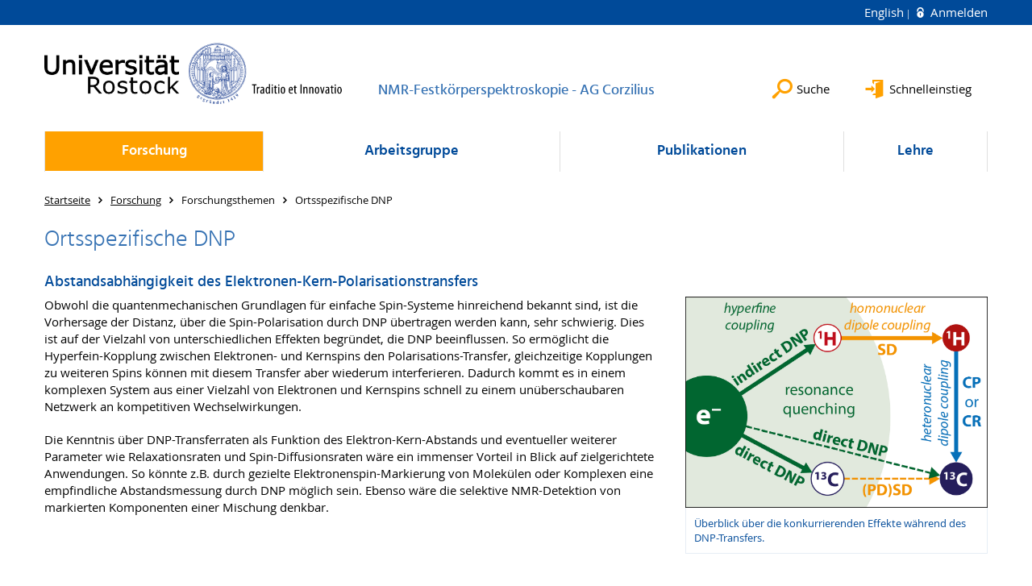

--- FILE ---
content_type: text/html; charset=utf-8
request_url: https://www.corzilius.chemie.uni-rostock.de/hauptmenue/forschung/forschungsthemen/ortsspezifische-dnp/
body_size: 6382
content:
<!DOCTYPE html>
<html lang="de">
<head>

<meta charset="utf-8">
<!-- 
	This website is powered by TYPO3 - inspiring people to share!
	TYPO3 is a free open source Content Management Framework initially created by Kasper Skaarhoj and licensed under GNU/GPL.
	TYPO3 is copyright 1998-2026 of Kasper Skaarhoj. Extensions are copyright of their respective owners.
	Information and contribution at https://typo3.org/
-->




<meta name="generator" content="TYPO3 CMS">
<meta name="robots" content="index,follow">
<meta name="keywords" content="Universität,Rostock">
<meta name="description" content="Universität Rostock">
<meta name="author" content="Universität Rostock">
<meta name="twitter:card" content="summary">
<meta name="revisit-after" content="7 days">
<meta name="abstract" content="Universität Rostock">


<link rel="stylesheet" href="/typo3temp/assets/themehsmv/css/import-26a22ba3b0ae18c280a10f7e027b6e4055373b1b13489baaae6641737cfb72ca.css?1762519182" media="all">


<script src="/_assets/148958ec84de2f1bdb5fa5cc04e33673/Contrib/JsLibs/modernizr.min.js?1761648044"></script>
<script src="/_assets/148958ec84de2f1bdb5fa5cc04e33673/Contrib/JsLibs/jquery-3.6.4.min.js?1761648044"></script>



<title>Ortsspezifische DNP - NMR-Festkörperspektroskopie - AG Corzilius - Universität Rostock</title>
<meta http-equiv="X-UA-Compatible" content="IE=edge">
<meta name="viewport" content="width=device-width, initial-scale=1.0, user-scalable=yes"><script type="text/javascript">function obscureAddMid() { document.write('@'); } function obscureAddEnd() { document.write('.'); }</script>
<link rel="canonical" href="https://www.corzilius.chemie.uni-rostock.de/hauptmenue/forschung/forschungsthemen/ortsspezifische-dnp/"/>

<link rel="alternate" hreflang="de-DE" href="https://www.corzilius.chemie.uni-rostock.de/hauptmenue/forschung/forschungsthemen/ortsspezifische-dnp/"/>
<link rel="alternate" hreflang="en-GB" href="https://www.corzilius.chemie.uni-rostock.de/en/hauptmenue/research/research-topics/site-specific-dnp/"/>
<link rel="alternate" hreflang="x-default" href="https://www.corzilius.chemie.uni-rostock.de/hauptmenue/forschung/forschungsthemen/ortsspezifische-dnp/"/>
</head>
<body id="page-167211" class="">
<a class="skip-to-content-link button" href="#main" title="Zum Hauptinhalt">
	Zum Hauptinhalt
</a>
<a class="skip-to-content-link button" href="#footer" title="Zum Footer">
	Zum Footer
</a>


<div class="topbar" role="navigation" aria-label="Meta">
	<div class="topbar__wrapper">
		<div class="grid">
			<div class="grid__column grid__column--xs-12">
				<div>
					
						
					
						
							<a href="/en/hauptmenue/research/research-topics/site-specific-dnp/" title="English" hreflang="en-GB">
								English
							</a>
						
					

					
							
									
										<a class="login-link" title="Auf dieser Seite anmelden" href="/login/?redirect_url=%2Fhauptmenue%2Fforschung%2Fforschungsthemen%2Fortsspezifische-dnp%2F&amp;cHash=2367840c450ff1750fb370db34794513">
											Anmelden
										</a>
									
								
						

				</div>
			</div>
		</div>
	</div>
</div>


<div id="quicklinks" tabindex="0" class="navigation-slidecontainer navigation-slidecontainer--quicklinks">
			<div class="navigation-slidecontainer__content">
				<button class="close-button navigation-slidecontainer__close" aria-label="Schließen"></button>
				<div class="grid">
					<div class="grid__column grid__column--md-8 grid__column--md-push-4">
	<div id="c1636977" class="grid csc-frame csc-frame-default csc-frame--type-b13-2cols-with-header-container">
		
    <div class="grid__column grid__column--md-6">
        
    </div>

    <div class="grid__column grid__column--md-6">
        
    </div>

	</div>

</div>
				</div>
			</div>
		</div>


	<div id="search" class="navigation-slidecontainer navigation-slidecontainer--search">
	<div class="navigation-slidecontainer__content">
		<button class="close-button navigation-slidecontainer__close" aria-label="Schließen"></button>
		<div class="grid">
			<div class="grid__column grid__column--md-8 grid__column--md-push-4">
				<form action="/suche/" enctype="multipart/form-data" method="get">
					<label class="h3-style" for="search-field">Suche</label>
					<input type="text" name="tx_solr[q]" id="search-field" />
					<button class="button button--red" type="submit" name="Submit">Absenden</button>
				</form>
			</div>
		</div>
	</div>
</div>




		<header class="header">
			<div class="header__content">
				
	<div class="header__top-wrapper">
		<div class="logo"><a href="https://www.uni-rostock.de/" class="logo-main" aria-label="Zur Startseite"><img src="/_assets/907c87f83a7758bda0a4fba273a558a9/Images/rostock_logo.png" width="800" height="174"   alt="Universität Rostock" ></a></div>

		<div class="organization">
			
					
						<a href="/">
							<h3>NMR-Festkörperspektroskopie - AG Corzilius</h3>
						</a>
					
				
		</div>

		<div class="header__submenu">
	<ul class="header-submenu">
		<li class="header-submenu__item"><button aria-expanded="false" aria-controls="search" data-content="search" class="header-submenu__icon header-submenu__icon--search"><span>Suche</span></button></li>
		<li class="header-submenu__item"><button aria-expanded="false" aria-controls="quicklinks" data-content="quicklinks" class="header-submenu__icon header-submenu__icon--quicklinks"><span>Schnelleinstieg</span></button></li>
	</ul>
</div>
	</div>
	<div class="mobile-toggle">
	<ul class="navigation-list navigation-list--mobile-toggle navigation-list--table">
		<li class="navigation-list__item"><button id="mobile-toggle" class="mobile-toggle__icon mobile-toggle__icon--bars">Men&uuml;</button></li>
		<li class="navigation-list__item"><button data-content="search" class="mobile-toggle__icon mobile-toggle__icon--search">Suche</button></li>
		<li class="navigation-list__item"><button data-content="quicklinks" class="mobile-toggle__icon mobile-toggle__icon--quicklinks">Schnelleinstieg</button></li>
	</ul>
</div>
	
	<nav id="nav" aria-label="Haupt" class="navigation">
		<ul class="navigation-list navigation-list--table navigation-list--fluid">
			
				
				
				
					
				
				
					
				

				<li class="navigation-list__item navigation-list__item--level-1 navigation-list__item--active" data-dropdown="true">
					
							<button aria-expanded="false">Forschung</button>
							
	<div class="navigation-list__dropdown">
		<div class="navigation-list__dropdown-content navigation-list__dropdown-content--4-columns">
			
				
						<ul class="navigation-list navigation-list--overview-link">
							
							
							<li class="navigation-list__item navigation-list__item--level-2">
								
	
			<a href="/hauptmenue/forschung/uebersicht-forschung/" class="navigation-list__link">Übersicht Forschung</a>
		

							</li>
						</ul>
					
			
				
						<ul class="navigation-list">
							
							
							
								<li class="navigation-list__item navigation-list__item--level-2">
									<span class="navigation-list__headline">Methoden</span>
									<ul class="navigation-list">
										
											
											
											<li class="navigation-list__item navigation-list__item--level-3">
												
	
			<a href="/hauptmenue/forschung/methoden/nmr-spektroskopie/" class="navigation-list__link">NMR-Spektroskopie</a>
		

											</li>
										
											
											
											<li class="navigation-list__item navigation-list__item--level-3">
												
	
			<a href="/hauptmenue/forschung/methoden/festkoerper-nmr/" class="navigation-list__link">Festkörper-NMR</a>
		

											</li>
										
											
											
											<li class="navigation-list__item navigation-list__item--level-3">
												
	
			<a href="/hauptmenue/forschung/methoden/magic-angle-spinning-mas/" class="navigation-list__link">Magic-Angle Spinning (MAS)</a>
		

											</li>
										
											
											
											<li class="navigation-list__item navigation-list__item--level-3">
												
	
			<a href="/hauptmenue/forschung/methoden/dynamische-kernspinpolarisation-dnp/" class="navigation-list__link">Dynamische Kernspinpolarisation (DNP)</a>
		

											</li>
										
									</ul>
								</li>
								
						</ul>
					
			
				
						<ul class="navigation-list">
							
							
								
							
							
								<li class="navigation-list__item navigation-list__item--level-2 navigation-list__item--active">
									<span class="navigation-list__headline">Forschungsthemen</span>
									<ul class="navigation-list">
										
											
											
												
											
											<li class="navigation-list__item navigation-list__item--level-3 navigation-list__item--active">
												
	
			<a href="/hauptmenue/forschung/forschungsthemen/ortsspezifische-dnp/" class="navigation-list__link">Ortsspezifische DNP</a>
		

											</li>
										
											
											
											<li class="navigation-list__item navigation-list__item--level-3">
												
	
			<a href="/hauptmenue/forschung/forschungsthemen/scream-dnp/" class="navigation-list__link">SCREAM-DNP</a>
		

											</li>
										
											
											
											<li class="navigation-list__item navigation-list__item--level-3">
												
	
			<a href="/hauptmenue/forschung/forschungsthemen/dnp-an-rna/" class="navigation-list__link">DNP an RNA</a>
		

											</li>
										
											
											
											<li class="navigation-list__item navigation-list__item--level-3">
												
	
			<a href="/hauptmenue/forschung/forschungsthemen/dnp-an-ribonukleoproteinen/" class="navigation-list__link">DNP an Ribonukleoproteinen</a>
		

											</li>
										
									</ul>
								</li>
								
						</ul>
					
			
				
						<ul class="navigation-list">
							
							
							
								<li class="navigation-list__item navigation-list__item--level-2">
									<span class="navigation-list__headline">Instrumentierung</span>
									<ul class="navigation-list">
										
											
											
											<li class="navigation-list__item navigation-list__item--level-3">
												
	
			<a href="/hauptmenue/forschung/instrumentierung/400-mhz-widebore-nmr/" class="navigation-list__link">400 MHz Widebore NMR</a>
		

											</li>
										
											
											
											<li class="navigation-list__item navigation-list__item--level-3">
												
	
			<a href="/hauptmenue/forschung/instrumentierung/263-ghz-dnp/" class="navigation-list__link">263 GHz DNP</a>
		

											</li>
										
											
											
											<li class="navigation-list__item navigation-list__item--level-3">
												
	
			<a href="/hauptmenue/forschung/instrumentierung/x-band-epr/" class="navigation-list__link">X-Band EPR</a>
		

											</li>
										
									</ul>
								</li>
								
						</ul>
					
			
				
						<ul class="navigation-list">
							
							
							
								<li class="navigation-list__item navigation-list__item--level-2">
									<span class="navigation-list__headline">Offene Themen</span>
									<ul class="navigation-list">
										
											
											
											<li class="navigation-list__item navigation-list__item--level-3">
												
	
			<a href="/hauptmenue/forschung/offene-themen/forschungs-praktika/" class="navigation-list__link">Forschungs-Praktika</a>
		

											</li>
										
											
											
											<li class="navigation-list__item navigation-list__item--level-3">
												
	
			<a href="/hauptmenue/forschung/offene-themen/abschlussarbeiten-bachelor-oder-master/" class="navigation-list__link">Abschlussarbeiten (Bachelor oder Master)</a>
		

											</li>
										
											
											
											<li class="navigation-list__item navigation-list__item--level-3">
												
	
			<a href="/hauptmenue/forschung/offene-themen/promotionsthemen/" class="navigation-list__link">Promotionsthemen</a>
		

											</li>
										
											
											
											<li class="navigation-list__item navigation-list__item--level-3">
												
	
			<a href="/hauptmenue/forschung/offene-themen/postdoc-projekte/" class="navigation-list__link">Postdoc-Projekte</a>
		

											</li>
										
									</ul>
								</li>
								
						</ul>
					
			
		</div>
	</div>

						
				</li>
			
				
				
				
				
					
				

				<li class="navigation-list__item navigation-list__item--level-1" data-dropdown="true">
					
							<button aria-expanded="false">Arbeitsgruppe</button>
							
	<div class="navigation-list__dropdown">
		<div class="navigation-list__dropdown-content navigation-list__dropdown-content--4-columns">
			
				
						<ul class="navigation-list navigation-list--overview-link">
							
							
							<li class="navigation-list__item navigation-list__item--level-2">
								
	
			<a href="/hauptmenue/arbeitsgruppe/uebersicht/" class="navigation-list__link">Übersicht</a>
		

							</li>
						</ul>
					
			
				
						<ul class="navigation-list">
							
							
							
								<li class="navigation-list__item navigation-list__item--level-2">
									<span class="navigation-list__headline">Arbeitsgruppenleiter</span>
									<ul class="navigation-list">
										
											
											
											<li class="navigation-list__item navigation-list__item--level-3">
												
	
			<a href="/hauptmenue/arbeitsgruppe/arbeitsgruppenleiter/prof-dr-bjoern-corzilius/" class="navigation-list__link">Prof. Dr. Björn Corzilius</a>
		

											</li>
										
									</ul>
								</li>
								
						</ul>
					
			
				
						<ul class="navigation-list">
							
							
							
								<li class="navigation-list__item navigation-list__item--level-2">
									<span class="navigation-list__headline">Mitarbeitende</span>
									<ul class="navigation-list">
										
											
											
											<li class="navigation-list__item navigation-list__item--level-3">
												
	
			<a href="/arbeitsgruppe/mitarbeiter/dorothea-kreiss/" class="navigation-list__link">Dorothea Kreiß</a>
		

											</li>
										
									</ul>
								</li>
								
						</ul>
					
			
				
						<ul class="navigation-list">
							
							
							
								<li class="navigation-list__item navigation-list__item--level-2">
									<span class="navigation-list__headline">Postdocs</span>
									<ul class="navigation-list">
										
											
											
											<li class="navigation-list__item navigation-list__item--level-3">
												
	
			<a href="/hauptmenue/arbeitsgruppe/promovierende/thomas-biedenbaender/" class="navigation-list__link">Dr. Thomas Biedenbänder</a>
		

											</li>
										
									</ul>
								</li>
								
						</ul>
					
			
				
						<ul class="navigation-list">
							
							
							
								<li class="navigation-list__item navigation-list__item--level-2">
									<span class="navigation-list__headline">Promovierende</span>
									<ul class="navigation-list">
										
											
											
											<li class="navigation-list__item navigation-list__item--level-3">
												
	
			<a href="/hauptmenue/arbeitsgruppe/promovierende/florian-taube/" class="navigation-list__link">Florian Taube</a>
		

											</li>
										
											
											
											<li class="navigation-list__item navigation-list__item--level-3">
												
	
			<a href="/hauptmenue/arbeitsgruppe/promovierende/ronja-roessler/" class="navigation-list__link">Ronja Rößler</a>
		

											</li>
										
											
											
											<li class="navigation-list__item navigation-list__item--level-3">
												
	
			<a href="/hauptmenue/arbeitsgruppe/studierende/edvards-bensons/" class="navigation-list__link">Edvards Bensons</a>
		

											</li>
										
									</ul>
								</li>
								
						</ul>
					
			
				
						<ul class="navigation-list">
							
							
							
								<li class="navigation-list__item navigation-list__item--level-2">
									<span class="navigation-list__headline">Studierende</span>
									<ul class="navigation-list">
										
											
											
											<li class="navigation-list__item navigation-list__item--level-3">
												
	
			<a href="/hauptmenue/arbeitsgruppe/studierende/johanna-kluetz/" class="navigation-list__link">Johanna Klütz</a>
		

											</li>
										
											
											
											<li class="navigation-list__item navigation-list__item--level-3">
												
	
			<a href="/hauptmenue/arbeitsgruppe/studierende/kenneth-millow/" class="navigation-list__link">Kenneth Millow</a>
		

											</li>
										
											
											
											<li class="navigation-list__item navigation-list__item--level-3">
												
	
			<a href="/hauptmenue/arbeitsgruppe/studierende/lasse-serger/" class="navigation-list__link">Lasse Serger</a>
		

											</li>
										
									</ul>
								</li>
								
						</ul>
					
			
		</div>
	</div>

						
				</li>
			
				
				
				
				
					
				

				<li class="navigation-list__item navigation-list__item--level-1" data-dropdown="true">
					
							<button aria-expanded="false">Publikationen</button>
							
	<div class="navigation-list__dropdown">
		<div class="navigation-list__dropdown-content navigation-list__dropdown-content--4-columns">
			
				
						<ul class="navigation-list navigation-list--overview-link">
							
							
							<li class="navigation-list__item navigation-list__item--level-2">
								
	
			<a href="/hauptmenue/publikationen/uebersicht/" class="navigation-list__link">Übersicht</a>
		

							</li>
						</ul>
					
			
				
						<ul class="navigation-list">
							
							
							
								<li class="navigation-list__item navigation-list__item--level-2">
									<span class="navigation-list__headline">Veröffentlichungen</span>
									<ul class="navigation-list">
										
											
											
											<li class="navigation-list__item navigation-list__item--level-3">
												
	
			<a href="/hauptmenue/publikationen/veroeffentlichungen/buecher-und-kapitel/" class="navigation-list__link">Bücher und Buchkapitel</a>
		

											</li>
										
											
											
											<li class="navigation-list__item navigation-list__item--level-3">
												
	
			<a href="/hauptmenue/publikationen/veroeffentlichungen/uebersichtsartikel-und-perspektiven/" class="navigation-list__link">Übersichtsartikel und Perspektiven</a>
		

											</li>
										
											
											
											<li class="navigation-list__item navigation-list__item--level-3">
												
	
			<a href="/hauptmenue/publikationen/veroeffentlichungen/publikationsliste/" class="navigation-list__link">Publikationsliste</a>
		

											</li>
										
									</ul>
								</li>
								
						</ul>
					
			
				
						<ul class="navigation-list">
							
							
							
								<li class="navigation-list__item navigation-list__item--level-2">
									<span class="navigation-list__headline">Konferenzbeiträge</span>
									<ul class="navigation-list">
										
											
											
											<li class="navigation-list__item navigation-list__item--level-3">
												
	
			<a href="/hauptmenue/publikationen/konferenzbeitraege/eingeladene-vortraege/" class="navigation-list__link">Eingeladene Vorträge</a>
		

											</li>
										
											
											
											<li class="navigation-list__item navigation-list__item--level-3">
												
	
			<a href="/hauptmenue/publikationen/konferenzbeitraege/vortragsbeitraege/" class="navigation-list__link">Vortragsbeiträge</a>
		

											</li>
										
											
											
											<li class="navigation-list__item navigation-list__item--level-3">
												
	
			<a href="/hauptmenue/publikationen/konferenzbeitraege/poster-und-diskussionsbeitraege/" class="navigation-list__link">Poster- und Diskussionsbeiträge</a>
		

											</li>
										
									</ul>
								</li>
								
						</ul>
					
			
				
						<ul class="navigation-list">
							
							
							
								<li class="navigation-list__item navigation-list__item--level-2">
									<span class="navigation-list__headline">Sonstiges</span>
									<ul class="navigation-list">
										
											
											
											<li class="navigation-list__item navigation-list__item--level-3">
												
	
			<a href="/hauptmenue/publikationen/sonstiges/patente/" class="navigation-list__link">Patente</a>
		

											</li>
										
											
											
											<li class="navigation-list__item navigation-list__item--level-3">
												
	
			<a href="/hauptmenue/publikationen/sonstiges/abschlussarbeiten-und-dissertationen/" class="navigation-list__link">Abschlussarbeiten und Dissertationen</a>
		

											</li>
										
									</ul>
								</li>
								
						</ul>
					
			
				
						<ul class="navigation-list">
							
							
							
								<li class="navigation-list__item navigation-list__item--level-2">
									<span class="navigation-list__headline">Presse und PR</span>
									<ul class="navigation-list">
										
											
											
											<li class="navigation-list__item navigation-list__item--level-3">
												
	
			<a href="/hauptmenue/publikationen/presse-und-pr/presseartikel/" class="navigation-list__link">Presseartikel</a>
		

											</li>
										
											
											
											<li class="navigation-list__item navigation-list__item--level-3">
												
	
			<a href="/hauptmenue/publikationen/presse-und-pr/zeitschriften-cover/" class="navigation-list__link">Zeitschriften-Cover</a>
		

											</li>
										
									</ul>
								</li>
								
						</ul>
					
			
		</div>
	</div>

						
				</li>
			
				
				
				
				
					
				

				<li class="navigation-list__item navigation-list__item--level-1" data-dropdown="true">
					
							<button aria-expanded="false">Lehre</button>
							
	<div class="navigation-list__dropdown">
		<div class="navigation-list__dropdown-content navigation-list__dropdown-content--4-columns">
			
				
						<ul class="navigation-list navigation-list--overview-link">
							
							
							<li class="navigation-list__item navigation-list__item--level-2">
								
	
			<a href="/hauptmenue/lehre/uebersicht-lehre/" class="navigation-list__link">Übersicht Lehre</a>
		

							</li>
						</ul>
					
			
				
						<ul class="navigation-list">
							
							
							
								<li class="navigation-list__item navigation-list__item--level-2">
									<span class="navigation-list__headline">Lehrveranstaltungen</span>
									<ul class="navigation-list">
										
											
											
											<li class="navigation-list__item navigation-list__item--level-3">
												
	
			<a href="/hauptmenue/lehre/lehrveranstaltungen/sommersemester-2020/" class="navigation-list__link">Sommersemester 2020</a>
		

											</li>
										
									</ul>
								</li>
								
						</ul>
					
			
				
						<ul class="navigation-list">
							
							
							
								<li class="navigation-list__item navigation-list__item--level-2">
									<span class="navigation-list__headline">Materials and tools</span>
									<ul class="navigation-list">
										
											
											
											<li class="navigation-list__item navigation-list__item--level-3">
												
	
			<a href="/hauptmenue/lehre/materials-and-tools/simulationsskripte/" class="navigation-list__link">Simulationsskripte</a>
		

											</li>
										
									</ul>
								</li>
								
						</ul>
					
			
		</div>
	</div>

						
				</li>
			
		</ul>
	</nav>







			</div>
		</header>
	




	
		<div class="container" role="navigation" aria-label="Brotkrumen"><ul class="breadcrumb"><li class="breadcrumb__item"><a href="/"><span>Startseite</span></a></li><li class="breadcrumb__item"><a href="/hauptmenue/forschung/uebersicht-forschung/"><span>Forschung</span></a></li><li class="breadcrumb__item"><span>Forschungsthemen</span></li><li class="breadcrumb__item"><span>Ortsspezifische DNP</span></li></ul></div>
	


<!--TYPO3SEARCH_begin-->

		<div class="container">
			
		<main id="main" class="main-content">
<div id="c1624707" class="csc-frame csc-frame-default frame-type-header frame-layout-0"><div class="csc-header"><h2 class="">
				Ortsspezifische DNP
			</h2></div></div>



<div id="c1624721" class="csc-frame csc-frame-default frame-type-textpic frame-layout-0"><div class="csc-header"><h3 class="">
				Abstandsabhängigkeit des Elektronen-Kern-Polarisationstransfers
			</h3></div><div class="csc-textpic csc-textpic-responsive csc-textpic-intext-right"><div class="media-element media-element--align-right"><figure class="media-element__image"><a href="/storages/uni-rostock/Alle_MNF/Chemie_Corzilius/research/projects/DNP_transfer-01.png" class="image-lightbox" rel="lightbox[1624721]"><picture><source srcset="/storages/uni-rostock/_processed_/6/e/csm_DNP_transfer-01_4ac74ec469.png" media="(max-width: 500px)"><source srcset="/storages/uni-rostock/_processed_/6/e/csm_DNP_transfer-01_e021ed34b5.png" media="(max-width: 500px) AND (min-resolution: 192dpi)"><source srcset="/storages/uni-rostock/_processed_/6/e/csm_DNP_transfer-01_abf65405ed.png" media="(min-width: 501px) AND (max-width: 768px)"><source srcset="/storages/uni-rostock/_processed_/6/e/csm_DNP_transfer-01_80a2f452c6.png" media="(min-width: 768px)"><img src="/storages/uni-rostock/_processed_/6/e/csm_DNP_transfer-01_80a2f452c6.png" width="1200" height="839" alt="" /></picture></a><figcaption>Überblick über die konkurrierenden Effekte während des DNP-Transfers.</figcaption></figure></div><div class="csc-textpic-text"><p>Obwohl die quantenmechanischen Grundlagen für einfache Spin-Systeme hinreichend bekannt sind, ist die Vorhersage der Distanz, über die Spin-Polarisation durch DNP übertragen&nbsp;werden kann, sehr schwierig. Dies ist auf der Vielzahl von unterschiedlichen Effekten begründet, die DNP beeinflussen. So ermöglicht die Hyperfein-Kopplung zwischen Elektronen- und Kernspins den Polarisations-Transfer, gleichzeitige Kopplungen zu weiteren Spins können mit diesem Transfer aber wiederum interferieren. Dadurch kommt es in einem komplexen System aus einer Vielzahl von Elektronen und Kernspins schnell zu einem unüberschaubaren Netzwerk an kompetitiven Wechselwirkungen.</p><p>Die Kenntnis über DNP-Transferraten als Funktion des Elektron-Kern-Abstands und eventueller weiterer Parameter wie Relaxationsraten und Spin-Diffusionsraten wäre ein immenser Vorteil in Blick auf zielgerichtete Anwendungen. So könnte z.B. durch gezielte Elektronenspin-Markierung von Molekülen oder Komplexen eine empfindliche Abstandsmessung durch DNP möglich sein. Ebenso wäre die selektive NMR-Detektion von markierten Komponenten einer Mischung denkbar.</p></div></div></div>



<div id="c1624767" class="csc-frame csc-frame-default frame-type-textpic frame-layout-0"><div class="csc-header"><h3 class="">
				Ubiquitin mit Gd-Spinlabeln
			</h3></div><div class="csc-textpic csc-textpic-responsive csc-textpic-intext-right"><div class="media-element media-element--align-right"><figure class="media-element__image"><a href="/storages/uni-rostock/Alle_MNF/Chemie_Corzilius/research/projects/DNP_GdUbi-01.png" class="image-lightbox" rel="lightbox[1624767]"><picture><source srcset="/storages/uni-rostock/_processed_/5/c/csm_DNP_GdUbi-01_ab8259c60a.png" media="(max-width: 500px)"><source srcset="/storages/uni-rostock/_processed_/5/c/csm_DNP_GdUbi-01_7a7eab3ece.png" media="(max-width: 500px) AND (min-resolution: 192dpi)"><source srcset="/storages/uni-rostock/_processed_/5/c/csm_DNP_GdUbi-01_afaaaba831.png" media="(min-width: 501px) AND (max-width: 768px)"><source srcset="/storages/uni-rostock/_processed_/5/c/csm_DNP_GdUbi-01_d6ab059a29.png" media="(min-width: 768px)"><img src="/storages/uni-rostock/_processed_/5/c/csm_DNP_GdUbi-01_d6ab059a29.png" width="1200" height="802" alt="" /></picture></a><figcaption>Direkte DNP an Gd-Ubiquitin.</figcaption></figure></div><div class="csc-textpic-text"><p>Ein Modellsystem, das wir zur Untersuchung dieser Fragestellung entwickelt haben, basiert auf&nbsp;Ubiquitin. Dieses allgegenwärtige Protein spielt eine wichtige Rolle beim Abbau von nicht mehr benötigten Proteinen. Bei der Proteolyse binden ein oder mehrere Ubiquitin-Moleküle an das entsprechende Protein durch kovalente Kopplung des C-Terminus an ein Lysin. Dieser&nbsp;Ubiquitin-Komplex wird durch das Proteasom erkannt und degradiert. Durch diese Funktion ist Ubiquitin nicht nur ein bereits sehr gut untersuchtes Modellsystem für unsere Forschung, sondern bietet auch vielfältige Möglichkeiten zur weiteren Untersuchung der Proteolyse mittels DNP.</p><p>In einer ersten Studie haben wir die Aminosäuren-Sequenz von&nbsp;Ubiquitin an drei unterschiedlichen Stellen verändert und an den entsprechenden Mutationsstellen zielgerichtet Spin-Marker chemisch gebunden. Diese Spin-Marker basieren auf dem Metallion Gd<sup>3+</sup>, welches mit einem Chelatkomplex fest an das Protein gebunden ist. Weiterhin konnten wir zeigen, dass diese Metallionen als DNP-Polarisationsmittel für die spezifische Hyperpolarisation von Kernspins innerhalb des Proteins verwendet werden können.</p></div></div></div>



<div id="c1624773" class="csc-frame csc-frame-default frame-type-textpic frame-layout-0"><div class="csc-header"><h3 class="">
				Ortsspezifische DNP in perdeuteriertem Protein
			</h3></div><div class="csc-textpic csc-textpic-responsive csc-textpic-intext-right"><div class="csc-textpic-text"><p>In einer aktuellen Studie untersuchen wir den Einfluss der Protonen-Konzentration auf die direkte DNP von Kernspins in Gd-DOTA-Ubiquitin. Durch Deuterierung des Proteins während der rekombinanten Expression ist die gezielte Variation des Isotopen-Verhältnisses von Protonen und Deuteronen möglich. Hierdurch lassen sich die Spin-Diffusions- sowie die Kreuzrelaxationsrate von <sup>13</sup>C und <sup>15</sup>N beeinflussen. Dies ermöglicht zum einen eine signifikante Vergrößerung des direkten DNP-Verstärkungsfaktors, zum anderen konnten wir zum ersten Mal zeigen, dass direkte DNP prinzipiell zur Messung von Abständen zwischen Elektronen- und Kernspins verwendet werden kann. Diese Ergebnisse werden in naher Zukunft veröffentlicht.</p></div></div></div>


</main>
	
		</div>
	
<!--TYPO3SEARCH_end-->

<footer id="footer" class="footer footer--padding-bottom">
	<div class="footer-column footer-column--dark">
		<div class="footer__content-wrapper">

			<div class="grid">
				<div class="grid__column grid__column--xs-12 grid__column--sm-12 grid__column--md-9">
					
	<div id="c1519077" class="grid csc-frame csc-frame-default csc-frame--type-b13-3cols-with-header-container">
		
    <div class="grid__column grid__column--md-4">
        
            
                
<div id="c1519075" class="csc-frame csc-frame-default frame-type-text frame-layout-0"><div class="csc-header"><h4 class="">
				Kontakt
			</h4></div><p>Prof. Dr.-Ing. Björn Corzilius<br> Universität Rostock<br> Albert-Einstein-Str. 27<br> 18059 Rostock<br> Tel.: +49 381 498 - 6498</p></div>



            
        
    </div>
    <div class="grid__column grid__column--md-4">
        
            
                
<div id="c1519073" class="csc-frame csc-frame-default frame-type-menu_subpages frame-layout-0"><div class="csc-header"><h4 class="">
				Service
			</h4></div><ul class="csc-menu"><li><a href="/footer/impressum/" title="Impressum"><span>Impressum</span></a></li><li><a href="/footer/datenschutz/" title="Datenschutz"><span>Datenschutz</span></a></li><li><a href="/footer/barrierefreiheit/" title="Barrierefreiheit"><span>Barrierefreiheit</span></a></li><li><a href="/footer/lageplan/" title="Lageplan"><span>Lageplan</span></a></li></ul></div>



            
        
    </div>

    <div class="grid__column grid__column--md-4">
        
    </div>

	</div>


				</div>
				<div class="grid__column grid__column--xs-12 grid__column--sm-12 grid__column--md-3">
					
	<h4>Soziale Medien</h4>
	<ul class="socialmedia-list">
		
			<li class="socialmedia-list__item">
				<a class="social-link social-link--facebook" title="Facebook" target="_blank" href="https://www.facebook.com/universitaet.rostock/">Facebook</a>
			</li>
		
		
		
		
		
			<li class="socialmedia-list__item">
				<a class="social-link social-link--youtube" title="YouTube" target="_blank" href="https://www.youtube.com/user/unirostock/">YouTube</a>
			</li>
		
		
			<li class="socialmedia-list__item">
				<a class="social-link social-link--instagram" title="Instagram" target="_blank" href="https://www.instagram.com/unirostock/">Instagram</a>
			</li>
		
		
	</ul>

				</div>
			</div>

			<div class="footer-bottom">
				<div class="footer-bottom__copyright">
					<p>&copy;&nbsp;2026&nbsp; Universität Rostock</p>
				</div>
			</div>

		</div>
	</div>
</footer>


	
		<div role="navigation" aria-label="Nach oben">
			<button id="scrollTop" class="scrollTop scrollTop--align-right" title="Nach oben">Nach oben</button>
		</div>
<script src="/_assets/148958ec84de2f1bdb5fa5cc04e33673/JavaScript/facet_daterange_controller.js?1761648044"></script>
<script src="/_assets/948410ace0dfa9ad00627133d9ca8a23/JavaScript/Powermail/Form.min.js?1760518844" defer="defer"></script>
<script src="/_assets/148958ec84de2f1bdb5fa5cc04e33673/JavaScript/Helper.js?1761648044"></script>
<script src="/_assets/148958ec84de2f1bdb5fa5cc04e33673/JavaScript/main-menu.js?1761648044"></script>
<script src="/_assets/148958ec84de2f1bdb5fa5cc04e33673/JavaScript/header-submenu.js?1761648044"></script>
<script src="/_assets/148958ec84de2f1bdb5fa5cc04e33673/JavaScript/SearchFilterController.js?1761648044"></script>
<script src="/_assets/148958ec84de2f1bdb5fa5cc04e33673/JavaScript/VideoController.js?1761648044"></script>
<script src="/_assets/148958ec84de2f1bdb5fa5cc04e33673/JavaScript/jquery.accordion.js?1763459096"></script>
<script src="/_assets/148958ec84de2f1bdb5fa5cc04e33673/JavaScript/slick.min.js?1761648044"></script>
<script src="/_assets/148958ec84de2f1bdb5fa5cc04e33673/JavaScript/jquery.touchSwipe.min.js?1761648044"></script>
<script src="/_assets/148958ec84de2f1bdb5fa5cc04e33673/JavaScript/jquery.magnific-popup.min.js?1761648044"></script>
<script src="/_assets/148958ec84de2f1bdb5fa5cc04e33673/JavaScript/lightbox-init.js?1761648044"></script>
<script src="/_assets/148958ec84de2f1bdb5fa5cc04e33673/JavaScript/scroll-top.js?1761648044"></script>


</body>
</html>

--- FILE ---
content_type: application/javascript; charset=utf-8
request_url: https://www.corzilius.chemie.uni-rostock.de/_assets/148958ec84de2f1bdb5fa5cc04e33673/JavaScript/scroll-top.js?1761648044
body_size: -179
content:
(function ($) {
	$(window).on("load", function () {
		var $scrollTop = $("#scrollTop");
		var $body = $("body");

		window.onscroll = function () {
			var scrollAmountPoint = 450;
			$scrollTop.toggleClass("scrollTop--active", (window.pageYOffset >= scrollAmountPoint));
		};

		$scrollTop.on("click", function (ev) {
			ev.preventDefault();
			$("html, body").animate({
				scrollTop: 0
			}, 1000, "swing", function () {
				// Set focus to the body to retain focus on the page
				$("body").attr("tabindex", "-1").focus();
			});
		});
	});
})(jQuery);


--- FILE ---
content_type: application/javascript; charset=utf-8
request_url: https://www.corzilius.chemie.uni-rostock.de/_assets/148958ec84de2f1bdb5fa5cc04e33673/JavaScript/VideoController.js?1761648044
body_size: 93
content:
/*
 * videoClickHandler for dce YT-Element to switch
 * the image with the generated video iframe
 */
function videoClickHandler(event) {
    // get the clicked element
    let videoElement = event.target;

    // generate the iframe with the right videoUrl
    let iframe = document.createElement("iframe");
    iframe.setAttribute("frameborder", "0");
    iframe.setAttribute("allowfullscreen", "");
    iframe.setAttribute("aria-label", "YouTube-Videoplayer");
    iframe.setAttribute("src", videoElement.parentNode.dataset.videourl);

    // swap classes and the image with the generated iframe
    // cleanup button accessibility attributes
    this.classList = "video__content-wrapper";
    this.innerHTML = "";
    this.removeAttribute("role");
    this.removeAttribute("tabindex");
    this.removeAttribute("aria-label");
    this.appendChild(iframe);
}

/**
 * Add click behaviour on video elements
 */
let videos = document.querySelectorAll(".video .video__content-wrapper");

// iterate through videos for initialization
for (let i = 0; i < videos.length; i++) {
    videos[i].addEventListener("click", videoClickHandler);
    videos[i].addEventListener('keyup', function (e) {
        if (e.key === 'Enter' || e.keyCode === 13) {
            videos[i].click();
        }
    });
}
